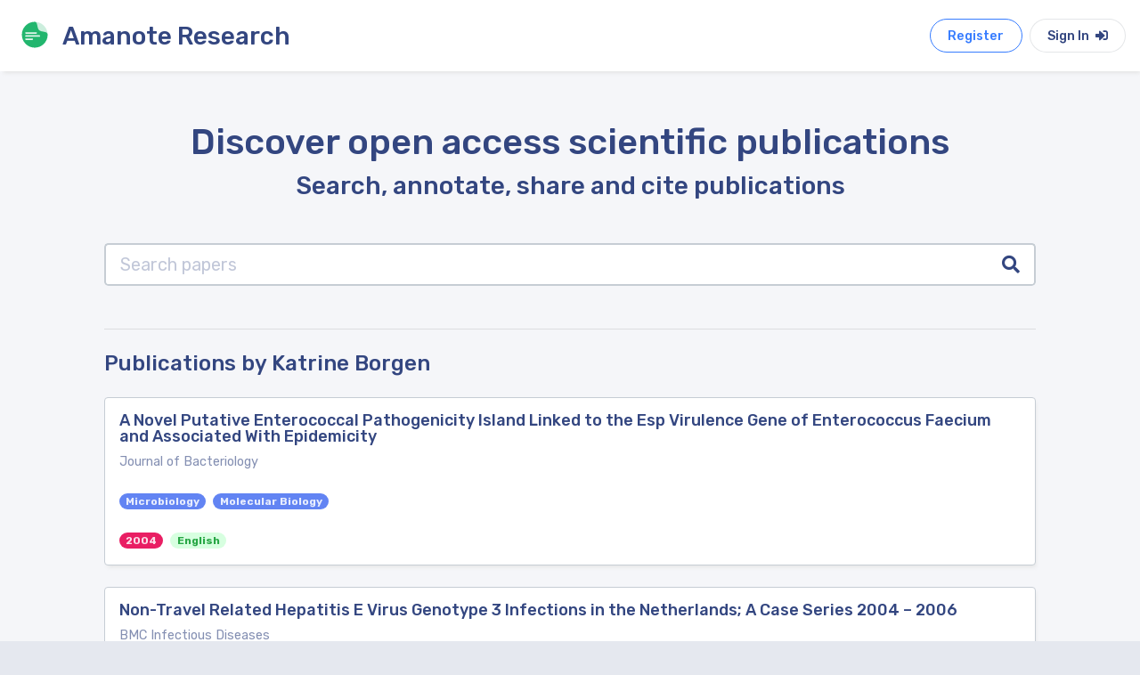

--- FILE ---
content_type: text/html; charset=utf-8
request_url: https://research.amanote.com/publication/search?author=Katrine%20Borgen&page=1
body_size: 3802
content:
<!DOCTYPE html><html lang="en"><head>
  <meta charset="utf-8">
  <title>List of publications from Katrine Borgen | Page 1 | Open Access</title>
  <meta name="description" content="List of publications in which the name of Katrine Borgen appears. Annotate and manage publications with Amanote.">

  <base href="/">
  <meta name="viewport" content="width=device-width, initial-scale=1">
  <link rel="icon" type="image/x-icon" href="favicon.ico">

  <!-- Global site tag (gtag.js) - Google Analytics -->
  <script async="" src="https://www.googletagmanager.com/gtag/js?id=UA-76535105-3"></script>
  <script>
    window.dataLayer = window.dataLayer || [];
    function gtag(){dataLayer.push(arguments);}
    gtag('js', new Date());

    gtag('config', 'UA-76535105-3');
  </script>

<link rel="stylesheet" href="styles.44e4bff52cd27c0374ec.css"><style ng-transition="serverApp"></style><style ng-transition="serverApp">.container[_ngcontent-sc21]{min-height:95vh}.search-bar[_ngcontent-sc21]{width:70%;max-width:700px;margin:auto}</style><style ng-transition="serverApp">.navbar[_ngcontent-sc18]{height:80px}</style><style ng-transition="serverApp">.page-footer[_ngcontent-sc19]{bottom:0;width:100%}</style><style ng-transition="serverApp">.search-input[_ngcontent-sc24]{border:2px solid #c6cdd4;height:60px;border-right:0}.search-button[_ngcontent-sc24]{border:2px solid #c6cdd4;border-left:0;color:#334680}</style><style ng-transition="serverApp">.search-input[_ngcontent-sc20]{border:2px solid #c6cdd4;height:60px;border-right:0}.search-button[_ngcontent-sc20]{border:2px solid #c6cdd4;border-left:0;color:#334680}</style></head>
<body>
  <app-root _nghost-sc16="" ng-version="10.0.3"><router-outlet _ngcontent-sc16=""></router-outlet><app-publications _nghost-sc21=""><app-navbar _ngcontent-sc21="" _nghost-sc18=""><div _ngcontent-sc18="" class="navbar navbar-expand-lg box-shadow white"><div _ngcontent-sc18="" id="pageTitle" class="navbar-brand pointer"><a _ngcontent-sc18="" href="/"><img _ngcontent-sc18="" src="assets/images/logo/amanote-logo-icon.svg" height="30px" alt="Amanote Research" class="float-left m-2 mr-3"><h3 _ngcontent-sc18="" class="m-2 d-none d-sm-block">Amanote Research</h3></a></div><div _ngcontent-sc18="" id="navbarToggler" class="collapse navbar-collapse order-1"><div _ngcontent-sc18="" class="flex d-flex"><!----></div></div><ul _ngcontent-sc18="" class="flex-row nav order-lg-2"><a _ngcontent-sc18="" target="_blank" href="https://app.amanote.com/researcher/login" class="btn btn-outline btn-rounded b-primary text-primary btn-md mr-2">Register</a><a _ngcontent-sc18="" target="_blank" href="https://app.amanote.com/researcher/login" class="btn btn-md btn-rounded white">Sign In <i _ngcontent-sc18="" class="fas fa-sign-in-alt ml-1"></i></a></ul></div></app-navbar><div _ngcontent-sc21="" class="container mt-4"><div _ngcontent-sc21="" id="content-main" class="content-main"><div _ngcontent-sc21="" class="padding"><router-outlet _ngcontent-sc21=""></router-outlet><app-search _nghost-sc24=""><div _ngcontent-sc24="" class="header text-center"><h1 _ngcontent-sc24="">Discover open access scientific publications</h1><h3 _ngcontent-sc24="">Search, annotate, share and cite publications</h3></div><div _ngcontent-sc24="" class="mb-5 mt-5"><app-search-bar _ngcontent-sc24="" _nghost-sc20=""><div _ngcontent-sc20="" class="input-group input-group-lg search-input-group"><input _ngcontent-sc20="" type="text" placeholder="Search papers" aria-label="Search papers" class="form-control search-input" value=""><div _ngcontent-sc20="" class="input-group-append"><button _ngcontent-sc20="" class="input-group-text white search-button"><i _ngcontent-sc20="" class="fa fa-search"></i></button></div></div></app-search-bar></div><hr _ngcontent-sc24="" class="mb-4"><h4 _ngcontent-sc24="" class="mb-4">Publications by Katrine Borgen</h4><!----><!----><!----><div _ngcontent-sc24=""><app-publication-card _ngcontent-sc24="" _nghost-sc23=""><div _ngcontent-sc23="" class="box box-shadow"><a _ngcontent-sc23="" href="/publication/h5eU2nMBKQvf0BhiGYqn/a-novel-putative-enterococcal-pathogenicity-island-linked-to-the-esp-virulence-gene-of"><div _ngcontent-sc23="" class="box-header pointer"><h2 _ngcontent-sc23="" class="mb-2">A Novel Putative Enterococcal Pathogenicity Island Linked to the Esp Virulence Gene of Enterococcus Faecium and Associated With Epidemicity</h2><small _ngcontent-sc23="">Journal of Bacteriology</small></div></a><div _ngcontent-sc23="" class="box-body pt-0"><app-publication-label _ngcontent-sc23="" _nghost-sc22=""><a _ngcontent-sc22="" href="/publication/search?category=Microbiology&amp;page=1"><span _ngcontent-sc22="" class="badge badge-pill mr-2 mt-2 accent" itemprop="about">Microbiology</span></a></app-publication-label><!----><app-publication-label _ngcontent-sc23="" _nghost-sc22=""><a _ngcontent-sc22="" href="/publication/search?category=Molecular%20Biology&amp;page=1"><span _ngcontent-sc22="" class="badge badge-pill mr-2 mt-2 accent" itemprop="about">Molecular Biology</span></a></app-publication-label><!----><!----></div><div _ngcontent-sc23="" class="box-footer pt-0"><app-publication-label _ngcontent-sc23="" _nghost-sc22=""><a _ngcontent-sc22="" href="/publication/search?year=2004&amp;page=1"><span _ngcontent-sc22="" class="badge badge-pill mr-2 mt-2 pink" itemprop="about">2004</span></a></app-publication-label><span _ngcontent-sc23="" class="badge badge-pill success mr-2">English</span></div></div></app-publication-card><!----><app-publication-card _ngcontent-sc24="" _nghost-sc23=""><div _ngcontent-sc23="" class="box box-shadow"><a _ngcontent-sc23="" href="/publication/OJ6i3XMBKQvf0BhielOe/non-travel-related-hepatitis-e-virus-genotype-3-infections-in-the-netherlands-a-case"><div _ngcontent-sc23="" class="box-header pointer"><h2 _ngcontent-sc23="" class="mb-2">Non-Travel Related Hepatitis E Virus Genotype 3 Infections in the Netherlands; A Case Series 2004 – 2006</h2><small _ngcontent-sc23="">BMC Infectious Diseases</small></div></a><div _ngcontent-sc23="" class="box-body pt-0"><app-publication-label _ngcontent-sc23="" _nghost-sc22=""><a _ngcontent-sc22="" href="/publication/search?category=Infectious%20Diseases&amp;page=1"><span _ngcontent-sc22="" class="badge badge-pill mr-2 mt-2 accent" itemprop="about">Infectious Diseases</span></a></app-publication-label><!----><!----></div><div _ngcontent-sc23="" class="box-footer pt-0"><app-publication-label _ngcontent-sc23="" _nghost-sc22=""><a _ngcontent-sc22="" href="/publication/search?year=2008&amp;page=1"><span _ngcontent-sc22="" class="badge badge-pill mr-2 mt-2 pink" itemprop="about">2008</span></a></app-publication-label><span _ngcontent-sc23="" class="badge badge-pill success mr-2">English</span></div></div></app-publication-card><!----><app-publication-card _ngcontent-sc24="" _nghost-sc23=""><div _ngcontent-sc23="" class="box box-shadow"><a _ngcontent-sc23="" href="/publication/r5_93XMBKQvf0BhiNSK9/sales-of-oseltamivir-in-norway-prior-to-the-emergence-of-oseltamivir-resistant-influenza"><div _ngcontent-sc23="" class="box-header pointer"><h2 _ngcontent-sc23="" class="mb-2">Sales of Oseltamivir in Norway Prior to the Emergence of Oseltamivir Resistant Influenza A(H1N1) Viruses in 2007–08</h2><small _ngcontent-sc23="">Virology Journal</small></div></a><div _ngcontent-sc23="" class="box-body pt-0"><app-publication-label _ngcontent-sc23="" _nghost-sc22=""><a _ngcontent-sc22="" href="/publication/search?category=Virology&amp;page=1"><span _ngcontent-sc22="" class="badge badge-pill mr-2 mt-2 accent" itemprop="about">Virology</span></a></app-publication-label><!----><app-publication-label _ngcontent-sc23="" _nghost-sc22=""><a _ngcontent-sc22="" href="/publication/search?category=Infectious%20Diseases&amp;page=1"><span _ngcontent-sc22="" class="badge badge-pill mr-2 mt-2 accent" itemprop="about">Infectious Diseases</span></a></app-publication-label><!----><!----></div><div _ngcontent-sc23="" class="box-footer pt-0"><app-publication-label _ngcontent-sc23="" _nghost-sc22=""><a _ngcontent-sc22="" href="/publication/search?year=2009&amp;page=1"><span _ngcontent-sc22="" class="badge badge-pill mr-2 mt-2 pink" itemprop="about">2009</span></a></app-publication-label><span _ngcontent-sc23="" class="badge badge-pill success mr-2">English</span></div></div></app-publication-card><!----><!----><!----><div _ngcontent-sc24="" class="pt-3"><hr _ngcontent-sc24="" class="mt-5 mb-3"><h4 _ngcontent-sc24="" class="mb-3">Related publications</h4><app-publication-card _ngcontent-sc24="" _nghost-sc23=""><div _ngcontent-sc23="" class="box box-shadow"><a _ngcontent-sc23="" href="/publication/_pKw13MBKQvf0BhivGax/spatial-organization-and-signal-transduction-at-intercellular-junctions"><div _ngcontent-sc23="" class="box-header pointer"><h2 _ngcontent-sc23="" class="mb-2">Spatial Organization and Signal Transduction at Intercellular Junctions</h2><small _ngcontent-sc23="">Nature Reviews Molecular Cell Biology</small></div></a><div _ngcontent-sc23="" class="box-body pt-0"><app-publication-label _ngcontent-sc23="" _nghost-sc22=""><a _ngcontent-sc22="" href="/publication/search?category=Cell%20Biology&amp;page=1"><span _ngcontent-sc22="" class="badge badge-pill mr-2 mt-2 accent" itemprop="about">Cell Biology</span></a></app-publication-label><!----><app-publication-label _ngcontent-sc23="" _nghost-sc22=""><a _ngcontent-sc22="" href="/publication/search?category=Molecular%20Biology&amp;page=1"><span _ngcontent-sc22="" class="badge badge-pill mr-2 mt-2 accent" itemprop="about">Molecular Biology</span></a></app-publication-label><!----><!----></div><div _ngcontent-sc23="" class="box-footer pt-0"><app-publication-label _ngcontent-sc23="" _nghost-sc22=""><a _ngcontent-sc22="" href="/publication/search?year=2010&amp;page=1"><span _ngcontent-sc22="" class="badge badge-pill mr-2 mt-2 pink" itemprop="about">2010</span></a></app-publication-label><span _ngcontent-sc23="" class="badge badge-pill success mr-2">English</span></div></div></app-publication-card><!----><app-publication-card _ngcontent-sc24="" _nghost-sc23=""><div _ngcontent-sc23="" class="box box-shadow"><a _ngcontent-sc23="" href="/publication/Oo-H1HMBKQvf0BhiE9Ih/talins-and-kindlins-partners-in-integrin-mediated-adhesion"><div _ngcontent-sc23="" class="box-header pointer"><h2 _ngcontent-sc23="" class="mb-2">Talins and Kindlins: Partners in Integrin-Mediated Adhesion</h2><small _ngcontent-sc23="">Nature Reviews Molecular Cell Biology</small></div></a><div _ngcontent-sc23="" class="box-body pt-0"><app-publication-label _ngcontent-sc23="" _nghost-sc22=""><a _ngcontent-sc22="" href="/publication/search?category=Cell%20Biology&amp;page=1"><span _ngcontent-sc22="" class="badge badge-pill mr-2 mt-2 accent" itemprop="about">Cell Biology</span></a></app-publication-label><!----><app-publication-label _ngcontent-sc23="" _nghost-sc22=""><a _ngcontent-sc22="" href="/publication/search?category=Molecular%20Biology&amp;page=1"><span _ngcontent-sc22="" class="badge badge-pill mr-2 mt-2 accent" itemprop="about">Molecular Biology</span></a></app-publication-label><!----><!----></div><div _ngcontent-sc23="" class="box-footer pt-0"><app-publication-label _ngcontent-sc23="" _nghost-sc22=""><a _ngcontent-sc22="" href="/publication/search?year=2013&amp;page=1"><span _ngcontent-sc22="" class="badge badge-pill mr-2 mt-2 pink" itemprop="about">2013</span></a></app-publication-label><span _ngcontent-sc23="" class="badge badge-pill success mr-2">English</span></div></div></app-publication-card><!----><app-publication-card _ngcontent-sc24="" _nghost-sc23=""><div _ngcontent-sc23="" class="box box-shadow"><a _ngcontent-sc23="" href="/publication/mpg323MBKQvf0BhiV_iS/molecular-control-of-endothelial-cell-behaviour-during-blood-vessel-morphogenesis"><div _ngcontent-sc23="" class="box-header pointer"><h2 _ngcontent-sc23="" class="mb-2">Molecular Control of Endothelial Cell Behaviour During Blood Vessel Morphogenesis</h2><small _ngcontent-sc23="">Nature Reviews Molecular Cell Biology</small></div></a><div _ngcontent-sc23="" class="box-body pt-0"><app-publication-label _ngcontent-sc23="" _nghost-sc22=""><a _ngcontent-sc22="" href="/publication/search?category=Cell%20Biology&amp;page=1"><span _ngcontent-sc22="" class="badge badge-pill mr-2 mt-2 accent" itemprop="about">Cell Biology</span></a></app-publication-label><!----><app-publication-label _ngcontent-sc23="" _nghost-sc22=""><a _ngcontent-sc22="" href="/publication/search?category=Molecular%20Biology&amp;page=1"><span _ngcontent-sc22="" class="badge badge-pill mr-2 mt-2 accent" itemprop="about">Molecular Biology</span></a></app-publication-label><!----><!----></div><div _ngcontent-sc23="" class="box-footer pt-0"><app-publication-label _ngcontent-sc23="" _nghost-sc22=""><a _ngcontent-sc22="" href="/publication/search?year=2011&amp;page=1"><span _ngcontent-sc22="" class="badge badge-pill mr-2 mt-2 pink" itemprop="about">2011</span></a></app-publication-label><span _ngcontent-sc23="" class="badge badge-pill success mr-2">English</span></div></div></app-publication-card><!----><app-publication-card _ngcontent-sc24="" _nghost-sc23=""><div _ngcontent-sc23="" class="box box-shadow"><a _ngcontent-sc23="" href="/publication/WZXm2HMBKQvf0BhiMx1v/multidimensional-proteomics-for-cell-biology"><div _ngcontent-sc23="" class="box-header pointer"><h2 _ngcontent-sc23="" class="mb-2">Multidimensional Proteomics for Cell Biology</h2><small _ngcontent-sc23="">Nature Reviews Molecular Cell Biology</small></div></a><div _ngcontent-sc23="" class="box-body pt-0"><app-publication-label _ngcontent-sc23="" _nghost-sc22=""><a _ngcontent-sc22="" href="/publication/search?category=Cell%20Biology&amp;page=1"><span _ngcontent-sc22="" class="badge badge-pill mr-2 mt-2 accent" itemprop="about">Cell Biology</span></a></app-publication-label><!----><app-publication-label _ngcontent-sc23="" _nghost-sc22=""><a _ngcontent-sc22="" href="/publication/search?category=Molecular%20Biology&amp;page=1"><span _ngcontent-sc22="" class="badge badge-pill mr-2 mt-2 accent" itemprop="about">Molecular Biology</span></a></app-publication-label><!----><!----></div><div _ngcontent-sc23="" class="box-footer pt-0"><app-publication-label _ngcontent-sc23="" _nghost-sc22=""><a _ngcontent-sc22="" href="/publication/search?year=2015&amp;page=1"><span _ngcontent-sc22="" class="badge badge-pill mr-2 mt-2 pink" itemprop="about">2015</span></a></app-publication-label><span _ngcontent-sc23="" class="badge badge-pill success mr-2">English</span></div></div></app-publication-card><!----><app-publication-card _ngcontent-sc24="" _nghost-sc23=""><div _ngcontent-sc23="" class="box box-shadow"><a _ngcontent-sc23="" href="/publication/MKRyAXQBKQvf0Bhixz6n/dna-methylation-pathways-and-their-crosstalk-with-histone-methylation"><div _ngcontent-sc23="" class="box-header pointer"><h2 _ngcontent-sc23="" class="mb-2">DNA Methylation Pathways and Their Crosstalk With Histone Methylation</h2><small _ngcontent-sc23="">Nature Reviews Molecular Cell Biology</small></div></a><div _ngcontent-sc23="" class="box-body pt-0"><app-publication-label _ngcontent-sc23="" _nghost-sc22=""><a _ngcontent-sc22="" href="/publication/search?category=Cell%20Biology&amp;page=1"><span _ngcontent-sc22="" class="badge badge-pill mr-2 mt-2 accent" itemprop="about">Cell Biology</span></a></app-publication-label><!----><app-publication-label _ngcontent-sc23="" _nghost-sc22=""><a _ngcontent-sc22="" href="/publication/search?category=Molecular%20Biology&amp;page=1"><span _ngcontent-sc22="" class="badge badge-pill mr-2 mt-2 accent" itemprop="about">Molecular Biology</span></a></app-publication-label><!----><!----></div><div _ngcontent-sc23="" class="box-footer pt-0"><app-publication-label _ngcontent-sc23="" _nghost-sc22=""><a _ngcontent-sc22="" href="/publication/search?year=2015&amp;page=1"><span _ngcontent-sc22="" class="badge badge-pill mr-2 mt-2 pink" itemprop="about">2015</span></a></app-publication-label><span _ngcontent-sc23="" class="badge badge-pill success mr-2">English</span></div></div></app-publication-card><!----><app-publication-card _ngcontent-sc24="" _nghost-sc23=""><div _ngcontent-sc23="" class="box box-shadow"><a _ngcontent-sc23="" href="/publication/1KyjAnQBKQvf0Bhii4ZF/transcriptional-integration-of-metabolism-by-the-nuclear-sterol-activated-receptors-lxr"><div _ngcontent-sc23="" class="box-header pointer"><h2 _ngcontent-sc23="" class="mb-2">Transcriptional Integration of Metabolism by the Nuclear Sterol-Activated Receptors LXR and FXR</h2><small _ngcontent-sc23="">Nature Reviews Molecular Cell Biology</small></div></a><div _ngcontent-sc23="" class="box-body pt-0"><app-publication-label _ngcontent-sc23="" _nghost-sc22=""><a _ngcontent-sc22="" href="/publication/search?category=Cell%20Biology&amp;page=1"><span _ngcontent-sc22="" class="badge badge-pill mr-2 mt-2 accent" itemprop="about">Cell Biology</span></a></app-publication-label><!----><app-publication-label _ngcontent-sc23="" _nghost-sc22=""><a _ngcontent-sc22="" href="/publication/search?category=Molecular%20Biology&amp;page=1"><span _ngcontent-sc22="" class="badge badge-pill mr-2 mt-2 accent" itemprop="about">Molecular Biology</span></a></app-publication-label><!----><!----></div><div _ngcontent-sc23="" class="box-footer pt-0"><app-publication-label _ngcontent-sc23="" _nghost-sc22=""><a _ngcontent-sc22="" href="/publication/search?year=2012&amp;page=1"><span _ngcontent-sc22="" class="badge badge-pill mr-2 mt-2 pink" itemprop="about">2012</span></a></app-publication-label><span _ngcontent-sc23="" class="badge badge-pill success mr-2">English</span></div></div></app-publication-card><!----><app-publication-card _ngcontent-sc24="" _nghost-sc23=""><div _ngcontent-sc23="" class="box box-shadow"><a _ngcontent-sc23="" href="/publication/J67gAnQBKQvf0BhiS7Ye/tail-anchored-membrane-protein-insertion-into-the-endoplasmic-reticulum"><div _ngcontent-sc23="" class="box-header pointer"><h2 _ngcontent-sc23="" class="mb-2">Tail-Anchored Membrane Protein Insertion Into the Endoplasmic Reticulum</h2><small _ngcontent-sc23="">Nature Reviews Molecular Cell Biology</small></div></a><div _ngcontent-sc23="" class="box-body pt-0"><app-publication-label _ngcontent-sc23="" _nghost-sc22=""><a _ngcontent-sc22="" href="/publication/search?category=Cell%20Biology&amp;page=1"><span _ngcontent-sc22="" class="badge badge-pill mr-2 mt-2 accent" itemprop="about">Cell Biology</span></a></app-publication-label><!----><app-publication-label _ngcontent-sc23="" _nghost-sc22=""><a _ngcontent-sc22="" href="/publication/search?category=Molecular%20Biology&amp;page=1"><span _ngcontent-sc22="" class="badge badge-pill mr-2 mt-2 accent" itemprop="about">Molecular Biology</span></a></app-publication-label><!----><!----></div><div _ngcontent-sc23="" class="box-footer pt-0"><app-publication-label _ngcontent-sc23="" _nghost-sc22=""><a _ngcontent-sc22="" href="/publication/search?year=2011&amp;page=1"><span _ngcontent-sc22="" class="badge badge-pill mr-2 mt-2 pink" itemprop="about">2011</span></a></app-publication-label><span _ngcontent-sc23="" class="badge badge-pill success mr-2">English</span></div></div></app-publication-card><!----><app-publication-card _ngcontent-sc24="" _nghost-sc23=""><div _ngcontent-sc23="" class="box box-shadow"><a _ngcontent-sc23="" href="/publication/Jorkz3MBKQvf0BhiAKRl/dynamin-a-membrane-remodelling-gtpase"><div _ngcontent-sc23="" class="box-header pointer"><h2 _ngcontent-sc23="" class="mb-2">Dynamin, a Membrane-Remodelling GTPase</h2><small _ngcontent-sc23="">Nature Reviews Molecular Cell Biology</small></div></a><div _ngcontent-sc23="" class="box-body pt-0"><app-publication-label _ngcontent-sc23="" _nghost-sc22=""><a _ngcontent-sc22="" href="/publication/search?category=Cell%20Biology&amp;page=1"><span _ngcontent-sc22="" class="badge badge-pill mr-2 mt-2 accent" itemprop="about">Cell Biology</span></a></app-publication-label><!----><app-publication-label _ngcontent-sc23="" _nghost-sc22=""><a _ngcontent-sc22="" href="/publication/search?category=Molecular%20Biology&amp;page=1"><span _ngcontent-sc22="" class="badge badge-pill mr-2 mt-2 accent" itemprop="about">Molecular Biology</span></a></app-publication-label><!----><!----></div><div _ngcontent-sc23="" class="box-footer pt-0"><app-publication-label _ngcontent-sc23="" _nghost-sc22=""><a _ngcontent-sc22="" href="/publication/search?year=2012&amp;page=1"><span _ngcontent-sc22="" class="badge badge-pill mr-2 mt-2 pink" itemprop="about">2012</span></a></app-publication-label><span _ngcontent-sc23="" class="badge badge-pill success mr-2">English</span></div></div></app-publication-card><!----><app-publication-card _ngcontent-sc24="" _nghost-sc23=""><div _ngcontent-sc23="" class="box box-shadow"><a _ngcontent-sc23="" href="/publication/H42k03MBKQvf0BhiROOG/regulating-the-regulator-post-translational-modification-of-ras"><div _ngcontent-sc23="" class="box-header pointer"><h2 _ngcontent-sc23="" class="mb-2">Regulating the Regulator: Post-Translational Modification of RAS</h2><small _ngcontent-sc23="">Nature Reviews Molecular Cell Biology</small></div></a><div _ngcontent-sc23="" class="box-body pt-0"><app-publication-label _ngcontent-sc23="" _nghost-sc22=""><a _ngcontent-sc22="" href="/publication/search?category=Cell%20Biology&amp;page=1"><span _ngcontent-sc22="" class="badge badge-pill mr-2 mt-2 accent" itemprop="about">Cell Biology</span></a></app-publication-label><!----><app-publication-label _ngcontent-sc23="" _nghost-sc22=""><a _ngcontent-sc22="" href="/publication/search?category=Molecular%20Biology&amp;page=1"><span _ngcontent-sc22="" class="badge badge-pill mr-2 mt-2 accent" itemprop="about">Molecular Biology</span></a></app-publication-label><!----><!----></div><div _ngcontent-sc23="" class="box-footer pt-0"><app-publication-label _ngcontent-sc23="" _nghost-sc22=""><a _ngcontent-sc22="" href="/publication/search?year=2011&amp;page=1"><span _ngcontent-sc22="" class="badge badge-pill mr-2 mt-2 pink" itemprop="about">2011</span></a></app-publication-label><span _ngcontent-sc23="" class="badge badge-pill success mr-2">English</span></div></div></app-publication-card><!----><app-publication-card _ngcontent-sc24="" _nghost-sc23=""><div _ngcontent-sc23="" class="box box-shadow"><a _ngcontent-sc23="" href="/publication/GpmC23MBKQvf0BhioKcw/trithorax-group-proteins-switching-genes-on-and-keeping-them-active"><div _ngcontent-sc23="" class="box-header pointer"><h2 _ngcontent-sc23="" class="mb-2">Trithorax Group Proteins: Switching Genes on and Keeping Them Active</h2><small _ngcontent-sc23="">Nature Reviews Molecular Cell Biology</small></div></a><div _ngcontent-sc23="" class="box-body pt-0"><app-publication-label _ngcontent-sc23="" _nghost-sc22=""><a _ngcontent-sc22="" href="/publication/search?category=Cell%20Biology&amp;page=1"><span _ngcontent-sc22="" class="badge badge-pill mr-2 mt-2 accent" itemprop="about">Cell Biology</span></a></app-publication-label><!----><app-publication-label _ngcontent-sc23="" _nghost-sc22=""><a _ngcontent-sc22="" href="/publication/search?category=Molecular%20Biology&amp;page=1"><span _ngcontent-sc22="" class="badge badge-pill mr-2 mt-2 accent" itemprop="about">Molecular Biology</span></a></app-publication-label><!----><!----></div><div _ngcontent-sc23="" class="box-footer pt-0"><app-publication-label _ngcontent-sc23="" _nghost-sc22=""><a _ngcontent-sc22="" href="/publication/search?year=2011&amp;page=1"><span _ngcontent-sc22="" class="badge badge-pill mr-2 mt-2 pink" itemprop="about">2011</span></a></app-publication-label><span _ngcontent-sc23="" class="badge badge-pill success mr-2">English</span></div></div></app-publication-card><!----><!----></div><!----></div></app-search><!----></div></div></div><app-footer _ngcontent-sc21="" _nghost-sc19=""><footer _ngcontent-sc19="" class="ui-footer footer-dark dark"><div _ngcontent-sc19="" class="container pt-5 pb-2"><div _ngcontent-sc19="" class="row"><div _ngcontent-sc19="" class="col-lg-4 col-md-4 col-sm-12 footer-about footer-col center-on-sm"><h3 _ngcontent-sc19="" class="text-white">Amanote Research</h3><p _ngcontent-sc19="" class="mt-1">Note-taking for researchers</p></div><div _ngcontent-sc19="" class="col-lg-3 offset-lg-5 col-md-7 offset-md-1 col-sm-12 footer-col center-on-sm"><h6 _ngcontent-sc19="" class="heading footer-heading">Follow Amanote</h6><div _ngcontent-sc19="" class="social-media"><a _ngcontent-sc19="" href="https://facebook.com/AmanoteSoftware/" target="_blank" class="mr-4 text-white"><i _ngcontent-sc19="" class="fab fa-facebook-f"></i></a><a _ngcontent-sc19="" href="https://www.youtube.com/channel/UCtGjVWFexgD2BiNx90gECvA" target="_blank" class="mr-4 text-white"><i _ngcontent-sc19="" class="fab fa-youtube"></i></a><a _ngcontent-sc19="" href="https://www.linkedin.com/company/amanote/" target="_blank" class="text-white"><i _ngcontent-sc19="" class="fab fa-linkedin-in"></i></a></div></div></div></div><hr _ngcontent-sc19="" width="95%"><div _ngcontent-sc19="" class="footer-copyright"><div _ngcontent-sc19="" class="container"><div _ngcontent-sc19="" class="row"><div _ngcontent-sc19="" class="col-sm-6 center-on-sm"><p _ngcontent-sc19="">© 2026 Amaplex Software S.P.R.L. All rights reserved.</p></div><div _ngcontent-sc19="" class="col-sm-6 text-right"><a _ngcontent-sc19="" href="https://www.iubenda.com/privacy-policy/8179069/full-legal" target="_blank" class="mr-5">Privacy Policy</a><a _ngcontent-sc19="" href="https://amanote.com/legal/refund.html" target="_blank">Refund Policy</a></div></div></div></div></footer></app-footer></app-publications><!----></app-root>

  <script type="application/ld+json">
    {
      "@context": "http://schema.org",
      "@type": "Organization",
      "name": "ACME",
      "url": "https://research.amanote.com/",
      "address": "",
      "sameAs": [
        "https://facebook.com/AmanoteSoftware/",
        "https://www.linkedin.com/company/amanote/"
      ]
    }
  </script>
<script src="runtime-es2015.409e6590615fb48d139f.js" type="module"></script><script src="runtime-es5.409e6590615fb48d139f.js" nomodule="" defer=""></script><script src="polyfills-es5.9da6ab4ead8c74d04e6b.js" nomodule="" defer=""></script><script src="polyfills-es2015.741abfe44230fec291ab.js" type="module"></script><script src="main-es2015.1dbc2f363ec82a448cb1.js" type="module"></script><script src="main-es5.1dbc2f363ec82a448cb1.js" nomodule="" defer=""></script>

<script id="serverApp-state" type="application/json">{}</script></body></html>